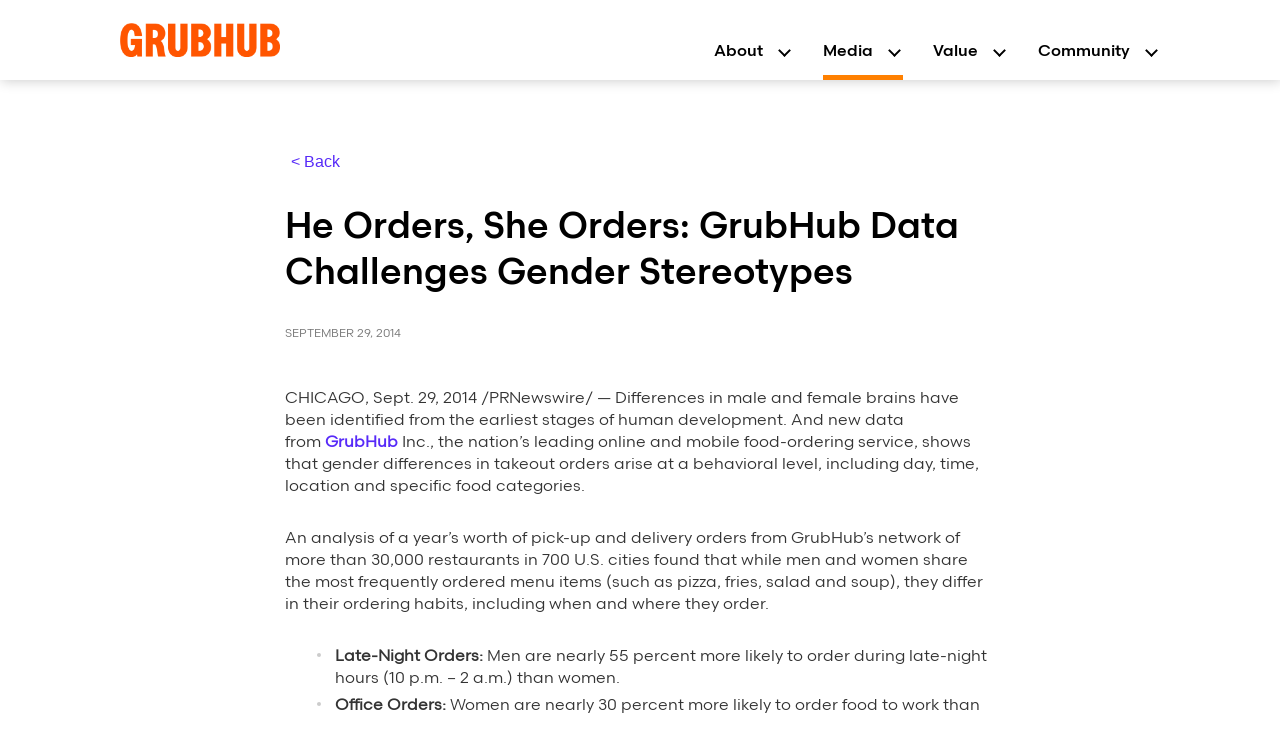

--- FILE ---
content_type: text/html; charset=UTF-8
request_url: https://about.grubhub.com/news/he-orders-she-orders-grubhub-data-challenges-gender-stereotypes/
body_size: 12466
content:
<!doctype html>
<html lang="en-US">
<head>
	<meta charset="UTF-8">
	<meta name="viewport" content="width=device-width, initial-scale=1">
	<!-- Social Media Scharing -->
	<script type='text/javascript' src='https://platform-api.sharethis.com/js/sharethis.js#property=623a293fc28d5a001c67ae5d&product=-share-buttons' async='async'></script>
	<!-- Social Media Scharing -->

	<link rel="profile" href="https://gmpg.org/xfn/11">
	<link href="https://fonts.googleapis.com/css?family=Roboto:400,500,700&display=swap" rel="stylesheet">
	<meta name='robots' content='index, follow, max-image-preview:large, max-snippet:-1, max-video-preview:-1' />
	<style>img:is([sizes="auto" i], [sizes^="auto," i]) { contain-intrinsic-size: 3000px 1500px }</style>
	
	<!-- This site is optimized with the Yoast SEO plugin v25.5 - https://yoast.com/wordpress/plugins/seo/ -->
	<title>He Orders, She Orders: GrubHub Data Challenges Gender Stereotypes - Grubhub</title>
	<link rel="canonical" href="https://about.grubhub.com/news/he-orders-she-orders-grubhub-data-challenges-gender-stereotypes/" />
	<meta name="twitter:label1" content="Est. reading time" />
	<meta name="twitter:data1" content="4 minutes" />
	<script type="application/ld+json" class="yoast-schema-graph">{"@context":"https://schema.org","@graph":[{"@type":"WebPage","@id":"https://about.grubhub.com/news/he-orders-she-orders-grubhub-data-challenges-gender-stereotypes/","url":"https://about.grubhub.com/news/he-orders-she-orders-grubhub-data-challenges-gender-stereotypes/","name":"He Orders, She Orders: GrubHub Data Challenges Gender Stereotypes - Grubhub","isPartOf":{"@id":"https://about.grubhub.com/#website"},"datePublished":"2014-09-29T23:19:18+00:00","dateModified":"2022-06-30T16:59:04+00:00","breadcrumb":{"@id":"https://about.grubhub.com/news/he-orders-she-orders-grubhub-data-challenges-gender-stereotypes/#breadcrumb"},"inLanguage":"en-US","potentialAction":[{"@type":"ReadAction","target":["https://about.grubhub.com/news/he-orders-she-orders-grubhub-data-challenges-gender-stereotypes/"]}]},{"@type":"BreadcrumbList","@id":"https://about.grubhub.com/news/he-orders-she-orders-grubhub-data-challenges-gender-stereotypes/#breadcrumb","itemListElement":[{"@type":"ListItem","position":1,"name":"Home","item":"https://about.grubhub.com/"},{"@type":"ListItem","position":2,"name":"News","item":"https://about.grubhub.com/news/"},{"@type":"ListItem","position":3,"name":"He Orders, She Orders: GrubHub Data Challenges Gender Stereotypes"}]},{"@type":"WebSite","@id":"https://about.grubhub.com/#website","url":"https://about.grubhub.com/","name":"Grubhub","description":"Corporate information on Grubhub","potentialAction":[{"@type":"SearchAction","target":{"@type":"EntryPoint","urlTemplate":"https://about.grubhub.com/?s={search_term_string}"},"query-input":{"@type":"PropertyValueSpecification","valueRequired":true,"valueName":"search_term_string"}}],"inLanguage":"en-US"}]}</script>
	<!-- / Yoast SEO plugin. -->


<link rel='dns-prefetch' href='//cdn.jsdelivr.net' />
<link rel="alternate" type="application/rss+xml" title="Grubhub &raquo; Feed" href="https://about.grubhub.com/feed/" />
<link rel="alternate" type="application/rss+xml" title="Grubhub &raquo; Comments Feed" href="https://about.grubhub.com/comments/feed/" />
<script type="text/javascript">
/* <![CDATA[ */
window._wpemojiSettings = {"baseUrl":"https:\/\/s.w.org\/images\/core\/emoji\/16.0.1\/72x72\/","ext":".png","svgUrl":"https:\/\/s.w.org\/images\/core\/emoji\/16.0.1\/svg\/","svgExt":".svg","source":{"concatemoji":"https:\/\/about.grubhub.com\/wp-includes\/js\/wp-emoji-release.min.js?ver=6.8.3"}};
/*! This file is auto-generated */
!function(s,n){var o,i,e;function c(e){try{var t={supportTests:e,timestamp:(new Date).valueOf()};sessionStorage.setItem(o,JSON.stringify(t))}catch(e){}}function p(e,t,n){e.clearRect(0,0,e.canvas.width,e.canvas.height),e.fillText(t,0,0);var t=new Uint32Array(e.getImageData(0,0,e.canvas.width,e.canvas.height).data),a=(e.clearRect(0,0,e.canvas.width,e.canvas.height),e.fillText(n,0,0),new Uint32Array(e.getImageData(0,0,e.canvas.width,e.canvas.height).data));return t.every(function(e,t){return e===a[t]})}function u(e,t){e.clearRect(0,0,e.canvas.width,e.canvas.height),e.fillText(t,0,0);for(var n=e.getImageData(16,16,1,1),a=0;a<n.data.length;a++)if(0!==n.data[a])return!1;return!0}function f(e,t,n,a){switch(t){case"flag":return n(e,"\ud83c\udff3\ufe0f\u200d\u26a7\ufe0f","\ud83c\udff3\ufe0f\u200b\u26a7\ufe0f")?!1:!n(e,"\ud83c\udde8\ud83c\uddf6","\ud83c\udde8\u200b\ud83c\uddf6")&&!n(e,"\ud83c\udff4\udb40\udc67\udb40\udc62\udb40\udc65\udb40\udc6e\udb40\udc67\udb40\udc7f","\ud83c\udff4\u200b\udb40\udc67\u200b\udb40\udc62\u200b\udb40\udc65\u200b\udb40\udc6e\u200b\udb40\udc67\u200b\udb40\udc7f");case"emoji":return!a(e,"\ud83e\udedf")}return!1}function g(e,t,n,a){var r="undefined"!=typeof WorkerGlobalScope&&self instanceof WorkerGlobalScope?new OffscreenCanvas(300,150):s.createElement("canvas"),o=r.getContext("2d",{willReadFrequently:!0}),i=(o.textBaseline="top",o.font="600 32px Arial",{});return e.forEach(function(e){i[e]=t(o,e,n,a)}),i}function t(e){var t=s.createElement("script");t.src=e,t.defer=!0,s.head.appendChild(t)}"undefined"!=typeof Promise&&(o="wpEmojiSettingsSupports",i=["flag","emoji"],n.supports={everything:!0,everythingExceptFlag:!0},e=new Promise(function(e){s.addEventListener("DOMContentLoaded",e,{once:!0})}),new Promise(function(t){var n=function(){try{var e=JSON.parse(sessionStorage.getItem(o));if("object"==typeof e&&"number"==typeof e.timestamp&&(new Date).valueOf()<e.timestamp+604800&&"object"==typeof e.supportTests)return e.supportTests}catch(e){}return null}();if(!n){if("undefined"!=typeof Worker&&"undefined"!=typeof OffscreenCanvas&&"undefined"!=typeof URL&&URL.createObjectURL&&"undefined"!=typeof Blob)try{var e="postMessage("+g.toString()+"("+[JSON.stringify(i),f.toString(),p.toString(),u.toString()].join(",")+"));",a=new Blob([e],{type:"text/javascript"}),r=new Worker(URL.createObjectURL(a),{name:"wpTestEmojiSupports"});return void(r.onmessage=function(e){c(n=e.data),r.terminate(),t(n)})}catch(e){}c(n=g(i,f,p,u))}t(n)}).then(function(e){for(var t in e)n.supports[t]=e[t],n.supports.everything=n.supports.everything&&n.supports[t],"flag"!==t&&(n.supports.everythingExceptFlag=n.supports.everythingExceptFlag&&n.supports[t]);n.supports.everythingExceptFlag=n.supports.everythingExceptFlag&&!n.supports.flag,n.DOMReady=!1,n.readyCallback=function(){n.DOMReady=!0}}).then(function(){return e}).then(function(){var e;n.supports.everything||(n.readyCallback(),(e=n.source||{}).concatemoji?t(e.concatemoji):e.wpemoji&&e.twemoji&&(t(e.twemoji),t(e.wpemoji)))}))}((window,document),window._wpemojiSettings);
/* ]]> */
</script>
<style id='wp-emoji-styles-inline-css' type='text/css'>

	img.wp-smiley, img.emoji {
		display: inline !important;
		border: none !important;
		box-shadow: none !important;
		height: 1em !important;
		width: 1em !important;
		margin: 0 0.07em !important;
		vertical-align: -0.1em !important;
		background: none !important;
		padding: 0 !important;
	}
</style>
<link rel='stylesheet' id='wp-block-library-css' href='https://about.grubhub.com/wp-includes/css/dist/block-library/style.min.css?ver=6.8.3' type='text/css' media='all' />
<style id='classic-theme-styles-inline-css' type='text/css'>
/*! This file is auto-generated */
.wp-block-button__link{color:#fff;background-color:#32373c;border-radius:9999px;box-shadow:none;text-decoration:none;padding:calc(.667em + 2px) calc(1.333em + 2px);font-size:1.125em}.wp-block-file__button{background:#32373c;color:#fff;text-decoration:none}
</style>
<style id='global-styles-inline-css' type='text/css'>
:root{--wp--preset--aspect-ratio--square: 1;--wp--preset--aspect-ratio--4-3: 4/3;--wp--preset--aspect-ratio--3-4: 3/4;--wp--preset--aspect-ratio--3-2: 3/2;--wp--preset--aspect-ratio--2-3: 2/3;--wp--preset--aspect-ratio--16-9: 16/9;--wp--preset--aspect-ratio--9-16: 9/16;--wp--preset--color--black: #000000;--wp--preset--color--cyan-bluish-gray: #abb8c3;--wp--preset--color--white: #ffffff;--wp--preset--color--pale-pink: #f78da7;--wp--preset--color--vivid-red: #cf2e2e;--wp--preset--color--luminous-vivid-orange: #ff6900;--wp--preset--color--luminous-vivid-amber: #fcb900;--wp--preset--color--light-green-cyan: #7bdcb5;--wp--preset--color--vivid-green-cyan: #00d084;--wp--preset--color--pale-cyan-blue: #8ed1fc;--wp--preset--color--vivid-cyan-blue: #0693e3;--wp--preset--color--vivid-purple: #9b51e0;--wp--preset--gradient--vivid-cyan-blue-to-vivid-purple: linear-gradient(135deg,rgba(6,147,227,1) 0%,rgb(155,81,224) 100%);--wp--preset--gradient--light-green-cyan-to-vivid-green-cyan: linear-gradient(135deg,rgb(122,220,180) 0%,rgb(0,208,130) 100%);--wp--preset--gradient--luminous-vivid-amber-to-luminous-vivid-orange: linear-gradient(135deg,rgba(252,185,0,1) 0%,rgba(255,105,0,1) 100%);--wp--preset--gradient--luminous-vivid-orange-to-vivid-red: linear-gradient(135deg,rgba(255,105,0,1) 0%,rgb(207,46,46) 100%);--wp--preset--gradient--very-light-gray-to-cyan-bluish-gray: linear-gradient(135deg,rgb(238,238,238) 0%,rgb(169,184,195) 100%);--wp--preset--gradient--cool-to-warm-spectrum: linear-gradient(135deg,rgb(74,234,220) 0%,rgb(151,120,209) 20%,rgb(207,42,186) 40%,rgb(238,44,130) 60%,rgb(251,105,98) 80%,rgb(254,248,76) 100%);--wp--preset--gradient--blush-light-purple: linear-gradient(135deg,rgb(255,206,236) 0%,rgb(152,150,240) 100%);--wp--preset--gradient--blush-bordeaux: linear-gradient(135deg,rgb(254,205,165) 0%,rgb(254,45,45) 50%,rgb(107,0,62) 100%);--wp--preset--gradient--luminous-dusk: linear-gradient(135deg,rgb(255,203,112) 0%,rgb(199,81,192) 50%,rgb(65,88,208) 100%);--wp--preset--gradient--pale-ocean: linear-gradient(135deg,rgb(255,245,203) 0%,rgb(182,227,212) 50%,rgb(51,167,181) 100%);--wp--preset--gradient--electric-grass: linear-gradient(135deg,rgb(202,248,128) 0%,rgb(113,206,126) 100%);--wp--preset--gradient--midnight: linear-gradient(135deg,rgb(2,3,129) 0%,rgb(40,116,252) 100%);--wp--preset--font-size--small: 13px;--wp--preset--font-size--medium: 20px;--wp--preset--font-size--large: 36px;--wp--preset--font-size--x-large: 42px;--wp--preset--spacing--20: 0.44rem;--wp--preset--spacing--30: 0.67rem;--wp--preset--spacing--40: 1rem;--wp--preset--spacing--50: 1.5rem;--wp--preset--spacing--60: 2.25rem;--wp--preset--spacing--70: 3.38rem;--wp--preset--spacing--80: 5.06rem;--wp--preset--shadow--natural: 6px 6px 9px rgba(0, 0, 0, 0.2);--wp--preset--shadow--deep: 12px 12px 50px rgba(0, 0, 0, 0.4);--wp--preset--shadow--sharp: 6px 6px 0px rgba(0, 0, 0, 0.2);--wp--preset--shadow--outlined: 6px 6px 0px -3px rgba(255, 255, 255, 1), 6px 6px rgba(0, 0, 0, 1);--wp--preset--shadow--crisp: 6px 6px 0px rgba(0, 0, 0, 1);}:where(.is-layout-flex){gap: 0.5em;}:where(.is-layout-grid){gap: 0.5em;}body .is-layout-flex{display: flex;}.is-layout-flex{flex-wrap: wrap;align-items: center;}.is-layout-flex > :is(*, div){margin: 0;}body .is-layout-grid{display: grid;}.is-layout-grid > :is(*, div){margin: 0;}:where(.wp-block-columns.is-layout-flex){gap: 2em;}:where(.wp-block-columns.is-layout-grid){gap: 2em;}:where(.wp-block-post-template.is-layout-flex){gap: 1.25em;}:where(.wp-block-post-template.is-layout-grid){gap: 1.25em;}.has-black-color{color: var(--wp--preset--color--black) !important;}.has-cyan-bluish-gray-color{color: var(--wp--preset--color--cyan-bluish-gray) !important;}.has-white-color{color: var(--wp--preset--color--white) !important;}.has-pale-pink-color{color: var(--wp--preset--color--pale-pink) !important;}.has-vivid-red-color{color: var(--wp--preset--color--vivid-red) !important;}.has-luminous-vivid-orange-color{color: var(--wp--preset--color--luminous-vivid-orange) !important;}.has-luminous-vivid-amber-color{color: var(--wp--preset--color--luminous-vivid-amber) !important;}.has-light-green-cyan-color{color: var(--wp--preset--color--light-green-cyan) !important;}.has-vivid-green-cyan-color{color: var(--wp--preset--color--vivid-green-cyan) !important;}.has-pale-cyan-blue-color{color: var(--wp--preset--color--pale-cyan-blue) !important;}.has-vivid-cyan-blue-color{color: var(--wp--preset--color--vivid-cyan-blue) !important;}.has-vivid-purple-color{color: var(--wp--preset--color--vivid-purple) !important;}.has-black-background-color{background-color: var(--wp--preset--color--black) !important;}.has-cyan-bluish-gray-background-color{background-color: var(--wp--preset--color--cyan-bluish-gray) !important;}.has-white-background-color{background-color: var(--wp--preset--color--white) !important;}.has-pale-pink-background-color{background-color: var(--wp--preset--color--pale-pink) !important;}.has-vivid-red-background-color{background-color: var(--wp--preset--color--vivid-red) !important;}.has-luminous-vivid-orange-background-color{background-color: var(--wp--preset--color--luminous-vivid-orange) !important;}.has-luminous-vivid-amber-background-color{background-color: var(--wp--preset--color--luminous-vivid-amber) !important;}.has-light-green-cyan-background-color{background-color: var(--wp--preset--color--light-green-cyan) !important;}.has-vivid-green-cyan-background-color{background-color: var(--wp--preset--color--vivid-green-cyan) !important;}.has-pale-cyan-blue-background-color{background-color: var(--wp--preset--color--pale-cyan-blue) !important;}.has-vivid-cyan-blue-background-color{background-color: var(--wp--preset--color--vivid-cyan-blue) !important;}.has-vivid-purple-background-color{background-color: var(--wp--preset--color--vivid-purple) !important;}.has-black-border-color{border-color: var(--wp--preset--color--black) !important;}.has-cyan-bluish-gray-border-color{border-color: var(--wp--preset--color--cyan-bluish-gray) !important;}.has-white-border-color{border-color: var(--wp--preset--color--white) !important;}.has-pale-pink-border-color{border-color: var(--wp--preset--color--pale-pink) !important;}.has-vivid-red-border-color{border-color: var(--wp--preset--color--vivid-red) !important;}.has-luminous-vivid-orange-border-color{border-color: var(--wp--preset--color--luminous-vivid-orange) !important;}.has-luminous-vivid-amber-border-color{border-color: var(--wp--preset--color--luminous-vivid-amber) !important;}.has-light-green-cyan-border-color{border-color: var(--wp--preset--color--light-green-cyan) !important;}.has-vivid-green-cyan-border-color{border-color: var(--wp--preset--color--vivid-green-cyan) !important;}.has-pale-cyan-blue-border-color{border-color: var(--wp--preset--color--pale-cyan-blue) !important;}.has-vivid-cyan-blue-border-color{border-color: var(--wp--preset--color--vivid-cyan-blue) !important;}.has-vivid-purple-border-color{border-color: var(--wp--preset--color--vivid-purple) !important;}.has-vivid-cyan-blue-to-vivid-purple-gradient-background{background: var(--wp--preset--gradient--vivid-cyan-blue-to-vivid-purple) !important;}.has-light-green-cyan-to-vivid-green-cyan-gradient-background{background: var(--wp--preset--gradient--light-green-cyan-to-vivid-green-cyan) !important;}.has-luminous-vivid-amber-to-luminous-vivid-orange-gradient-background{background: var(--wp--preset--gradient--luminous-vivid-amber-to-luminous-vivid-orange) !important;}.has-luminous-vivid-orange-to-vivid-red-gradient-background{background: var(--wp--preset--gradient--luminous-vivid-orange-to-vivid-red) !important;}.has-very-light-gray-to-cyan-bluish-gray-gradient-background{background: var(--wp--preset--gradient--very-light-gray-to-cyan-bluish-gray) !important;}.has-cool-to-warm-spectrum-gradient-background{background: var(--wp--preset--gradient--cool-to-warm-spectrum) !important;}.has-blush-light-purple-gradient-background{background: var(--wp--preset--gradient--blush-light-purple) !important;}.has-blush-bordeaux-gradient-background{background: var(--wp--preset--gradient--blush-bordeaux) !important;}.has-luminous-dusk-gradient-background{background: var(--wp--preset--gradient--luminous-dusk) !important;}.has-pale-ocean-gradient-background{background: var(--wp--preset--gradient--pale-ocean) !important;}.has-electric-grass-gradient-background{background: var(--wp--preset--gradient--electric-grass) !important;}.has-midnight-gradient-background{background: var(--wp--preset--gradient--midnight) !important;}.has-small-font-size{font-size: var(--wp--preset--font-size--small) !important;}.has-medium-font-size{font-size: var(--wp--preset--font-size--medium) !important;}.has-large-font-size{font-size: var(--wp--preset--font-size--large) !important;}.has-x-large-font-size{font-size: var(--wp--preset--font-size--x-large) !important;}
:where(.wp-block-post-template.is-layout-flex){gap: 1.25em;}:where(.wp-block-post-template.is-layout-grid){gap: 1.25em;}
:where(.wp-block-columns.is-layout-flex){gap: 2em;}:where(.wp-block-columns.is-layout-grid){gap: 2em;}
:root :where(.wp-block-pullquote){font-size: 1.5em;line-height: 1.6;}
</style>
<link rel='stylesheet' id='contact-form-7-css' href='https://about.grubhub.com/wp-content/plugins/contact-form-7/includes/css/styles.css?ver=6.1' type='text/css' media='all' />
<link rel='stylesheet' id='swiper-css' href='https://about.grubhub.com/wp-content/themes/grubhub/libraries/swiper/css/swiper-bundle.min.css?ver=6.8.3' type='text/css' media='all' />
<link rel='stylesheet' id='ci-uikit-style-css' href='https://about.grubhub.com/wp-content/themes/grubhub/style.css?ver=6.8.3' type='text/css' media='all' />
<link rel='stylesheet' id='jqueryUi-css' href='https://cdn.jsdelivr.net/npm/daterangepicker/daterangepicker.css?ver=6.8.3' type='text/css' media='all' />
<script type="text/javascript" defer="defer" src="https://about.grubhub.com/wp-content/themes/grubhub/js/navigation.js?ver=20151215" id="ci-uikit-navigation-js"></script>
<script type="text/javascript" defer="defer" src="https://about.grubhub.com/wp-content/themes/grubhub/js/skip-link-focus-fix.js?ver=20151215" id="ci-uikit-skip-link-focus-fix-js"></script>
<script type="text/javascript" defer="defer" src="https://about.grubhub.com/wp-content/themes/grubhub/libraries/swiper/js/swiper-bundle.min.js?ver=7.2.0" id="swiper-js"></script>
<script type="text/javascript" defer="defer" src="https://about.grubhub.com/wp-content/themes/grubhub/js/uikit.min.js?ver=3.1.9" id="uikit-js-js"></script>
<script type="text/javascript" defer="defer" src="https://about.grubhub.com/wp-content/themes/grubhub/js/uikit-icons.min.js?ver=3.1.9" id="uikit-icons-js-js"></script>
<script type="text/javascript" defer="defer" src="https://about.grubhub.com/wp-includes/js/jquery/jquery.min.js?ver=3.7.1" id="jquery-core-js"></script>
<script type="text/javascript" defer="defer" src="https://about.grubhub.com/wp-includes/js/jquery/jquery-migrate.min.js?ver=3.4.1" id="jquery-migrate-js"></script>
<script type="text/javascript" defer="defer" src="https://cdn.jsdelivr.net/jquery/latest/jquery.min.js?ver=6.8.3" id="jqueryUi-js"></script>
<script type="text/javascript" defer="defer" src="https://cdn.jsdelivr.net/momentjs/latest/moment.min.js?ver=6.8.3" id="momentjs-js"></script>
<script type="text/javascript" defer="defer" src="https://cdn.jsdelivr.net/npm/daterangepicker/daterangepicker.min.js?ver=6.8.3" id="daterangepicker-js"></script>
<script type="text/javascript" id="main-js-js-extra">
/* <![CDATA[ */
var ajax_data = {"ajax_url":"https:\/\/about.grubhub.com\/wp-admin\/admin-ajax.php"};
/* ]]> */
</script>
<script type="text/javascript" defer="defer" src="https://about.grubhub.com/wp-content/themes/grubhub/js/main.js?ver=6.5.2" id="main-js-js"></script>
<link rel="https://api.w.org/" href="https://about.grubhub.com/wp-json/" /><link rel="alternate" title="JSON" type="application/json" href="https://about.grubhub.com/wp-json/wp/v2/news/590" /><link rel="EditURI" type="application/rsd+xml" title="RSD" href="https://about.grubhub.com/xmlrpc.php?rsd" />
<link rel='shortlink' href='https://about.grubhub.com/?p=590' />
<link rel="alternate" title="oEmbed (JSON)" type="application/json+oembed" href="https://about.grubhub.com/wp-json/oembed/1.0/embed?url=https%3A%2F%2Fabout.grubhub.com%2Fnews%2Fhe-orders-she-orders-grubhub-data-challenges-gender-stereotypes%2F" />
<link rel="alternate" title="oEmbed (XML)" type="text/xml+oembed" href="https://about.grubhub.com/wp-json/oembed/1.0/embed?url=https%3A%2F%2Fabout.grubhub.com%2Fnews%2Fhe-orders-she-orders-grubhub-data-challenges-gender-stereotypes%2F&#038;format=xml" />
<script>
      (function(h,o,u,n,d) {
        h=h[d]=h[d]||{q:[],onReady:function(c){h.q.push(c)}}
        d=o.createElement(u);d.async=1;d.src=n
        n=o.getElementsByTagName(u)[0];n.parentNode.insertBefore(d,n)
      })(window,document,'script','https://www.datadoghq-browser-agent.com/us1/v5/datadog-rum.js','DD_RUM')
      window.DD_RUM.onReady(function() {
        window.DD_RUM.init({
          clientToken: 'pub67391125fb39a9786621ddc4919835b7',
          applicationId: '4252a413-1405-4ac8-a726-c46a5de757a2',
          // `site` refers to the Datadog site parameter of your organization
          // see https://docs.datadoghq.com/getting_started/site/
          site: 'datadoghq.com',
          service: 'marweb-about',
          env: 'prod',
          // Specify a version number to identify the deployed version of your application in Datadog
          // version: '1.0.0',
          sessionSampleRate: 100,
          sessionReplaySampleRate: 0,
          trackUserInteractions: true,
          trackResources: true,
          trackLongTasks: true,
          defaultPrivacyLevel: 'mask-user-input',
        });
      })
    </script>
	<link rel="icon" href="https://about.grubhub.com/wp-content/uploads/2025/06/GH-Favicon-1-150x150.png" sizes="32x32" />
<link rel="icon" href="https://about.grubhub.com/wp-content/uploads/2025/06/GH-Favicon-1.png" sizes="192x192" />
<link rel="apple-touch-icon" href="https://about.grubhub.com/wp-content/uploads/2025/06/GH-Favicon-1.png" />
<meta name="msapplication-TileImage" content="https://about.grubhub.com/wp-content/uploads/2025/06/GH-Favicon-1.png" />
		<style type="text/css" id="wp-custom-css">
			.page-id-166 table td:nth-child(1)
 {
	 vertical-align: top;
}
strong,strong a {
	    font-family: ScandiaGHBold!important;
}

.top-video-section a {
	font-family: ScandiaGHBold!important;
}

.page-id-924 #content {
	padding-bottom: 0px;
}

.home .swiper-field {
	padding-top: 0px;
	
}

.home .swiper-field .accordions-s {
	margin-bottom:8rem;
	position: relative;
  top: -40px;
}

@media (max-width: 769px) {
	.home .swiper-field {
		margin-top: 5rem;
		margin-bottom: 0;
	}
	.home .swiper-field:before {
		display: none;
	}
	#masthead .site-branding {
		justify-content: flex-end;
		margin-right: 20px;
	}
	.site-branding .header-logo {
		visibility: visible;
	}
}

/* Custom styling for report page */

/* blockquote styling */

.page-id-1889 blockquote {
	border-left: 4px solid #FF8000;
	padding-left:20px;
	font-style: normal; 
	font-size: 1.6rem;
}
.page-id-1889 blockquote p {
	clear:left;
}

/* header styling */
.page-id-1889 h2 {
	margin:20px 0px;
	font-weight: 400;
	font-family: 'ScandiaGHMedium', Helvetica, Arial, sans-serif;
}
.page-id-1889 h2.subH2 {
	font-family: 'ScandiaGHRegular', Helvetica, Arial, sans-serif;
}

.page-id-1889 h5 {
	font-size: 5rem;
	font-weight: 700;
	color: #4BBDBA;
	margin-top: 80px;
}
.page-id-1889 h6 {
	color: #612889;
	font-size: 2.5rem;
	font-weight: 700;
	text-transform: initial;
}

/*image styling*/
.page-id-1889 .wp-image-1899 { 
	position: relative;
	top: -40px;
}


/* trends styling */
.page-id-1889 .section-narrow-content:nth-child(3) .narrow-container {
		max-width: 1080px;
}

.page-id-1889 .section-narrow-content:nth-child(3) .narrow-container .narrow-text{
	display: flex;
	flex-wrap: wrap;
}

.page-id-1889 .section-narrow-content:nth-child(3) .narrow-container .narrow-text .trend_column {
	
	flex: 1;
	background: #F8F8F8;
	margin:5px;
	padding: 20px;
	min-height: 340px;
	font-size: 2.4rem;
} 


.page-id-1889 .section-narrow-content:nth-child(3) .narrow-container .narrow-text .trend_column img { 
	margin-bottom: 20px;
}

@media (max-width: 769px) {
	.page-id-1889 .section-narrow-content:nth-child(3) .narrow-container .narrow-text .trend_column { 
		flex: 1 1 100%;
		text-align:center;
		justify-content: center;
	}
}

/*masterchef section style */

.page-id-1889 .section-narrow-content:nth-child(8) .narrow-container {
	max-width: 1080px;
	padding: 40px 9.5vw 40px;
	background-color: #F8F8F8;
}

/* Section spacing */
.page-id-1889 .section-narrow-content {
	padding-bottom: 0;
}
.page-id-1889 .section-narrow-content:nth-child(3),.page-id-1889 .section-narrow-content:nth-child(6)
{
	padding-top: 0;
}
/* pie charts */
.page-id-1889 .section-narrow-content:nth-child(4),.page-id-1889 .section-narrow-content:nth-child(10), .page-id-1889 .section-narrow-content:nth-child(13)
{
	padding-bottom: 3vh;
}
@media (max-width: 769px) {
	.page-id-1889 .section-narrow-content:nth-child(4) ,.page-id-1889 .section-narrow-content:nth-child(6),.page-id-1889 .section-narrow-content:nth-child(10) , .page-id-1889 .section-narrow-content:nth-child(13) 
{
	text-align:center;
}
	.page-id-1889 .section-narrow-content:nth-child(6) p, h6 {
	padding:0px;
		margin:0px;
	}	
}

.page-id-1889 .section-narrow-content:nth-child(5) p
{
 clear: left;
}
.page-id-1889 .centerimage 
{
 
	width: 100%;
	display: block;
	text-align:center;
	
}
.page-id-1889 strong {
	font-family: "ScandiaGHBold", sans-serif;
}

.page-id-1889 .news-category-date {
	font-size:12px;
	margin-bottom:20px;
}

.testimonial {
	display: flex;
	margin-bottom: 3.5rem;
}
.testimonialImage {
	min-width: 30%;
	margin-right: 2vw;
	align-content: center;
}
.testimonialText strong { 
color: #000;
}

.hero.hero-landing h2 {
    padding-top: 0rem;
	padding-bottom: 0rem;
}

.page-id-2347 .zigzag-image {
	background-size: contain;
	border-radius:20px;
}

.page-id-2347 .zigzag.image-first .zigzag-paragraph img {

	text-align:center;
	display: block;
	margin-left: auto!important;
	margin-right: auto!important;
	clear: left;
	margin-top:20px;
	
	
}
.postid-2366 ol {

	margin-left: 0px!important;
}
.page-id-14  .swiper-field-wrp {
	display: none!important;
}
/* Opening Doors */


.page-id-2682 .zigzag-field {
 margin-bottom: 0px;	
} 
.page-id-2682 .zigzag .zigzag-text p {
	padding: 0px!important;
	margin: 1.2em 0px;
	
}
.page-id-2682 .cta-headline h3 {
	font-size: 3.6rem;
}


.page-id-2347 .zigzag-paragraph p {
	font-size: 2rem;
}

.page-id-2347 .cta .cta-field p i {
	font-size: 1.6rem;
}

.page-id-2347 .narrow-container {
	width: 100%;
	max-width: 1080px;
}

.page-id-2347 .narrow-container .narrow-text .stats {
	display: flex;
	flex-wrap: wrap;
	justify-content: center;
}

.page-id-2347 .narrow-container .narrow-text .stat {
	box-sizing: border-box;
	width: 30%;
	margin-bottom: 20px;
	padding: 10px;
	text-align: center;
}

.page-id-2347 .narrow-container .narrow-text .stat-image {
	width: 100%;
	height: 50%;
}

.page-id-2347 .narrow-container .narrow-text .stat-image img {
	width: 50%;
	height: auto;
	aspect-ratio: 1/1;
	object-fit: contain;
}

.page-id-2347 .narrow-container .narrow-text .stat-value p {
	font-weight: bold;
	font-size: 4.8rem;
	text-transform: uppercase;
	margin: 0;
	font-family: ScandiaGHMedium;
}

.page-id-2347 .narrow-container .narrow-text .stat-description {
	text-transform: uppercase;
}

/* Tablet view */
@media (max-width: 768px) {
	.page-id-2347 .narrow-container .narrow-text .stat {
		width: 45%;
	}
}

/* Mobile view */
@media (max-width: 480px) {
	.page-id-2347 .narrow-container .narrow-text .stat {
		width: 100%;
	}
}		</style>
			<!-- Google Tag Manager -->
	<script>(function(w,d,s,l,i){w[l]=w[l]||[];w[l].push({'gtm.start':
	new Date().getTime(),event:'gtm.js'});var f=d.getElementsByTagName(s)[0],
	j=d.createElement(s),dl=l!='dataLayer'?'&l='+l:'';j.async=true;j.src=
	'https://www.googletagmanager.com/gtm.js?id='+i+dl;f.parentNode.insertBefore(j,f);
	})(window,document,'script','dataLayer','GTM-KWX2V5T');</script>
	<!-- End Google Tag Manager -->
	<meta name="google-site-verification" content="oeDswO7Nx1xbsE2r4TI5ywXsDtLs5UhXgGQI5nCMePc" />
</head>

<body class="wp-singular news-template-default single single-news postid-590 wp-theme-grubhub">
<div id="page" class="site">

	<!-- Google Tag Manager (noscript) -->
	<noscript><iframe src="https://www.googletagmanager.com/ns.html?id=GTM-KWX2V5T"
	height="0" width="0" style="display:none;visibility:hidden"></iframe></noscript>
	<!-- End Google Tag Manager (noscript) -->

	<a style="display: none;" class="skip-link screen-reader-text" href="#content">Skip to content</a>

	<header id="masthead" data-uk-sticky="show-on-up: true; animation: uk-animation-slide-top; cls-active: uk-navbar-sticky;" class="uk-sticky site-header">
		<div class="container">

			<div class="wrapper">

				<div class="site-branding">
											<a class="header-logo" href="/" rel="home">
							<img alt="Logo" src="https://about.grubhub.com/wp-content/uploads/2025/06/Grubhub_Wordmark_Orange-1024x214.png">
						</a>
					
				</div><!-- .site-branding -->

				<nav class="main-navigation uk-navbar-container" data-uk-navbar>
					<div class="nav-overlay uk-navbar-left">
						<div class="menu-main-nav-container"><ul id="menu-main-nav" class="uk-navbar-nav"><li id="menu-item-21" class="menu-item menu-item-type-post_type menu-item-object-page menu-item-home menu-item-has-children menu-item-21"><a href="https://about.grubhub.com/">About</a>
<ul class="sub-menu">
	<li id="menu-item-2124" class="menu-item menu-item-type-custom menu-item-object-custom menu-item-2124"><a href="/">About Us</a></li>
	<li id="menu-item-1737" class="menu-item menu-item-type-post_type menu-item-object-page menu-item-1737"><a href="https://about.grubhub.com/about-us/company-timeline/">Our History</a></li>
	<li id="menu-item-951" class="menu-item menu-item-type-post_type menu-item-object-page menu-item-951"><a href="https://about.grubhub.com/about-us/our-team/">Our Leadership</a></li>
</ul>
</li>
<li id="menu-item-20" class="menu-item menu-item-type-post_type menu-item-object-page menu-item-has-children menu-item-20"><a href="https://about.grubhub.com/media/">Media</a>
<ul class="sub-menu">
	<li id="menu-item-2125" class="menu-item menu-item-type-custom menu-item-object-custom menu-item-2125"><a href="/media">Latest News</a></li>
	<li id="menu-item-2126" class="menu-item menu-item-type-post_type menu-item-object-page menu-item-2126"><a href="https://about.grubhub.com/media/newsroom/">News Archive</a></li>
	<li id="menu-item-955" class="menu-item menu-item-type-post_type menu-item-object-page menu-item-955"><a href="https://about.grubhub.com/media/background-materials/">Background Materials</a></li>
	<li id="menu-item-954" class="menu-item menu-item-type-post_type menu-item-object-page menu-item-954"><a href="https://about.grubhub.com/media/story-assets/">Story Assets</a></li>
	<li id="menu-item-953" class="menu-item menu-item-type-post_type menu-item-object-page menu-item-953"><a href="https://about.grubhub.com/media/contact-us/">Contact Us</a></li>
</ul>
</li>
<li id="menu-item-948" class="menu-item menu-item-type-post_type menu-item-object-page menu-item-has-children menu-item-948"><a href="https://about.grubhub.com/value/">Value</a>
<ul class="sub-menu">
	<li id="menu-item-2127" class="menu-item menu-item-type-post_type menu-item-object-page menu-item-2127"><a href="https://about.grubhub.com/value/diners/">The Value We Provide</a></li>
	<li id="menu-item-960" class="menu-item menu-item-type-post_type menu-item-object-page menu-item-960"><a href="https://about.grubhub.com/value/restaurants/">to Restaurants</a></li>
	<li id="menu-item-959" class="menu-item menu-item-type-post_type menu-item-object-page menu-item-959"><a href="https://about.grubhub.com/value/drivers/">to Drivers</a></li>
	<li id="menu-item-958" class="menu-item menu-item-type-post_type menu-item-object-page menu-item-958"><a href="https://about.grubhub.com/value/diners/">to Diners</a></li>
</ul>
</li>
<li id="menu-item-1373" class="menu-item menu-item-type-post_type menu-item-object-page menu-item-has-children menu-item-1373"><a href="https://about.grubhub.com/community/">Community</a>
<ul class="sub-menu">
	<li id="menu-item-2128" class="menu-item menu-item-type-post_type menu-item-object-page menu-item-2128"><a href="https://about.grubhub.com/community/">Grubhub Gives Back</a></li>
	<li id="menu-item-1374" class="menu-item menu-item-type-post_type menu-item-object-page menu-item-1374"><a href="https://about.grubhub.com/community/programs/">Impact Programs</a></li>
</ul>
</li>
</ul></div>					</div>
						<section class="icon-field" style="background-image: url('https://about.grubhub.com/wp-content/uploads/2022/03/lines-orange-desktop-1-1920x461.png'); ">

	<div class="container">

		<div class="social-field-wraper">

			<div class="social-text">
				<h2>Follow us</h2>
			</div>

			<div class="social-img-wrpaper">
															<div class="social-img">

																				
								<a href="https://www.facebook.com/grubhub" target="_blank">																		<img src="https://about.grubhub.com/wp-content/uploads/2022/03/facebook-icon.svg" >
								</a>

													
						</div>
											<div class="social-img">

																				
								<a href="https://www.instagram.com/grubhub/" target="_blank">																		<img src="https://about.grubhub.com/wp-content/uploads/2022/03/instagram-icon.svg" >
								</a>

													
						</div>
											<div class="social-img">

																				
								<a href="https://www.youtube.com/grubhub" target="_blank">																		<img src="https://about.grubhub.com/wp-content/uploads/2022/03/ico-yt.svg" >
								</a>

													
						</div>
											<div class="social-img">

																				
								<a href="https://twitter.com/grubhub" target="_blank">																		<img src="https://about.grubhub.com/wp-content/uploads/2022/03/twitter-icon.svg" >
								</a>

													
						</div>
											<div class="social-img">

																				
								<a href="https://www.tiktok.com/@grubhub" target="_blank">																		<img src="https://about.grubhub.com/wp-content/uploads/2022/03/tiktok.svg" >
								</a>

													
						</div>
												</div>

		</div>

	</div>

</section>
				</nav><!-- #site-navigation -->

				<a href="#toggle-box" class="open-menu">
					<span class="icon-bar"></span>
					<span class="icon-bar"></span>
					<span class="icon-bar"></span>
				</a><!-- mobile-menu-trigger -->
			</div>
		</div><!-- .container -->
	</header><!-- #masthead -->

<div id="content" class="site-content">
	<div id="primary" class="content-area">
		<main id="main" class="site-main single-news-page">

			<!-- Single News - Top -->
			<div class="narrow-container single-news-content">

				<!-- Back To Previous Page -->
				<button class="previous-page-back" onclick="history.back();">
					< Back
				</button>
				<!-- END Back To Previous Page -->

				<div class="single-news-top">
					<h2>
						He Orders, She Orders: GrubHub Data Challenges Gender Stereotypes					</h2>

					<div class="news-category-date">

						<!-- <span class="category-name">Newsroom Archive</span> -->
						<span>September 29, 2014</span>

					</div>

					<!-- ShareThis BEGIN -->
					<div class="sharethis-inline-share-buttons">
					</div>
					<!-- ShareThis END -->

					<!-- Featured Image -->
					<div class="single-featured-image">
											</div>
					<!-- END Featured Image -->

				</div>

									<!-- Content -->
					<div class="narrow-container">
						<div><p>CHICAGO, Sept. 29, 2014 /PRNewswire/ &#8212; Differences in male and female brains have been identified from the earliest stages of human development. And new data from <a href="http://grubhub.com/">GrubHub</a> Inc., the nation&#8217;s leading online and mobile food-ordering service, shows that gender differences in takeout orders arise at a behavioral level, including day, time, location and specific food categories.</p>
<p>An analysis of a year&#8217;s worth of pick-up and delivery orders from GrubHub&#8217;s network of more than 30,000 restaurants in 700 U.S. cities found that while men and women share the most frequently ordered menu items (such as pizza, fries, salad and soup), they differ in their ordering habits, including when and where they order.</p>
<ul>
<li><b>Late-Night Orders:</b> Men are nearly 55 percent more likely to order during late-night hours (10 p.m. – 2 a.m.) than women.</li>
<li><b>Office Orders:</b> Women are nearly 30 percent more likely to order food to work than men.</li>
<li><b>Breakfast Orders:</b> Women are 15 percent more likely to order during breakfast hours (8 – 11 a.m.) than men.</li>
<li><b>Pickup Orders:</b> Men are 6 percent more likely to place pickup orders than women.</li>
<li><b>Weekend Orders:</b> Women are nearly 7 percent more likely than men to order on a Friday, but men are nearly 6 percent more likely to place an order on a Sunday than women.</li>
</ul>
<p>As for specific cuisines, men tend to favor American dishes (a cuisine that&#8217;s more than 15 percent more commonly ordered by men), while women are more likely to order Asian dishes (including Japanese fare, which is more than 21 percent more commonly ordered by women).</p>
<p>What&#8217;s more, an NPD Group Foodservice market research report finds that while a growing number of restaurants offer healthier menu items and are becoming increasingly transparent about calories and other nutritional information, consumers continue to crave traditional favorites.<sup>1</sup> The GrubHub analysis reveals evidence of this is on the plates of men.</p>
<p><b>Menu Items More Likely Ordered by Men</b></p>
<ol>
<li>2-Liter Soda – nearly 54 percent more commonly ordered by men</li>
<li>Boneless Wings – nearly 54 percent more commonly ordered by men</li>
<li>Chicken Parmesan – more than 53 percent more commonly ordered by men</li>
<li>General Tso&#8217;s Chicken – more than 51 percent more commonly ordered by men</li>
<li>Bacon Cheeseburger – more than 45 percent more commonly ordered by men</li>
</ol>
<p><b>Menu Items More Likely Ordered by Women:</b></p>
<ol>
<li>Seaweed Salad – nearly 63 percent more commonly ordered by women</li>
<li>Edamame – nearly 60 percent more commonly ordered by women</li>
<li>Avocado Rolls – nearly 57 percent more commonly ordered by women</li>
<li>House Salad – nearly 53 percent more commonly ordered by women</li>
<li>Shrimp Tempura Roll – nearly 51 percent more commonly ordered by women</li>
</ol>
<p>In addition to the foods more commonly ordered, GrubHub data shows that the sexes&#8217; choices of in-vogue foods also differ. While food fads may not persist, clear preferences exist between men and women, which supports the notion that women are more likely than men to say that healthy food sections on restaurant menus matter.<sup>2</sup></p>
<p><b>Food Fads More Popular with Men:</b></p>
<ol>
<li>Bacon – nearly 35 percent more commonly ordered by men</li>
<li>Poutine – nearly 30 percent more commonly ordered by men</li>
<li>Sriracha – nearly 17 percent more commonly ordered by men</li>
<li>Biscuit – more than 13 percent more commonly ordered by men</li>
<li>Fried Chicken – more than 7 percent more commonly ordered by men</li>
</ol>
<p><b>Food Fads More Popular with Women:</b></p>
<ol>
<li>Chia Seeds – nearly 74 percent more commonly ordered by women</li>
<li>Pressed Juice – nearly 74 percent more commonly ordered by women</li>
<li>Cupcakes – more than 73 percent more commonly ordered by women</li>
<li>Frozen Yogurt – more than 65 percent more commonly ordered by women</li>
<li>Beets – nearly 63 percent more commonly ordered by women</li>
</ol>
<p>&#8220;Our gender analysis helps us better understand the inclinations and motivations of men and women, as well as how those inclinations factor into takeout ordering decisions,&#8221; said GrubHub President Jonathan Zabusky . &#8220;GrubHub data, including customer order profiles and preferences, can help our restaurant partners make best use of their menus and direct diners to the foods they are most likely to enjoy.&#8221;</p>
<p>For additional data on ordering habits by gender, including typical male vs. female profiles, food preferences and top orders, among others, please visit: <a href="http://media.grubhub.com/media/White-Papers/" target="_blank" rel="nofollow noopener">http://media.grubhub.com/media/White-Papers/</a>.</p>
<p>To find takeout restaurants available in your area, please visit <a href="https://www.grubhub.com/" target="_blank" rel="nofollow noopener">GrubHub.com</a>, and for more information on GrubHub Inc., please visit <a href="http://media.grubhub.com/" target="_blank" rel="nofollow noopener">http://media.grubhub.com</a>.</p>
<p><b>About GrubHub Inc.<br />
</b>GrubHub Inc. is the nation&#8217;s leading online and mobile food-ordering company dedicated to connecting hungry diners with local takeout restaurants. The GrubHub Inc. portfolio of brands includes GrubHub, Seamless, MenuPages and Allmenus. The Company&#8217;s online and mobile ordering platforms allow diners to order directly from more than 30,000 takeout restaurants in more than 700 U.S. cities and London, and every order is supported by the Company&#8217;s 24/7 customer service. GrubHub Inc. has offices in Chicago, New York City and London.</p>
<p><sup>1 </sup>NPD Group. (2013). Consumers Make Healthy Choices at Restaurants by Cutting Out or Down, Reports NPD. [Press release]. Retrieved from <a href="https://www.npd.com/wps/portal/npd/us/news/press-releases/consumers-make-healthy-choices-at-restaurants-by-cutting-out-or-down-reports-npd/" target="_blank" rel="nofollow noopener">https://www.npd.com/wps/portal/npd/us/news/press-releases/consumers-make-healthy-choices-at-restaurants-by-cutting-out-or-down-reports-npd/</a>)</p>
<p><sup>2 </sup>Mintel Group Ltd. (2014). Dining Out: The Restaurant Decision-Making Process – US, July 2014</p>
<p>Photo &#8211; <a href="http://photos.prnewswire.com/prnh/20140926/148701-INFO" target="_blank" rel="nofollow noopener">http://photos.prnewswire.com/prnh/20140926/148701-INFO</a></p>
</div>
					</div>
					<!-- END Content -->
				
			</div>
			<!-- END Single News - Top -->

		</main><!-- #main -->
	</div><!-- #primary -->
</div><!-- #content -->


<footer id="colophon" class="site-footer">
	<div class="container">
		<h2 class="hidden">Footer links</h2>

		<div class="uk-grid" data-uk-grid>



			<div class="uk-width-1-4@m footer-first-field">
				<div class="uk-card">
					<div class="accordion-container">
						<div class="set">
							<h3>

							Get to know us							</h3>

							<div class="content">

								<div class="menu-get-to-know-us-container"><ul id="menu-get-to-know-us" class="menu"><li id="menu-item-928" class="menu-item menu-item-type-custom menu-item-object-custom menu-item-928"><a href="https://aboutgrubhub.wpenginepowered.com">About Grubhub</a></li>
<li id="menu-item-1758" class="menu-item menu-item-type-custom menu-item-object-custom menu-item-1758"><a href="https://www.wonder.com/mission">About Wonder</a></li>
<li id="menu-item-932" class="menu-item menu-item-type-custom menu-item-object-custom menu-item-932"><a href="https://careers.grubhub.com/">Careers</a></li>
<li id="menu-item-1759" class="menu-item menu-item-type-post_type menu-item-object-page menu-item-1759"><a href="https://about.grubhub.com/media/">Media relations</a></li>
<li id="menu-item-1760" class="menu-item menu-item-type-post_type menu-item-object-page menu-item-1760"><a href="https://about.grubhub.com/community/">Community relations</a></li>
<li id="menu-item-1761" class="menu-item menu-item-type-post_type menu-item-object-page menu-item-1761"><a href="https://about.grubhub.com/media/contact-us/">Contact us</a></li>
</ul></div>
							</div>

						</div>
					</div>
				</div>
			</div>

			<div class="uk-width-1-4@m footer-first-field">
				<div class="uk-card">
					<div class="accordion-container">
						<div class="set">

							<h3>
							Useful links							</h3>

							<div class="content">
								<div class="menu-useful-links-container"><ul id="menu-useful-links" class="menu"><li id="menu-item-1863" class="menu-item menu-item-type-custom menu-item-object-custom menu-item-1863"><a href="https://www.grubhub.com/lets-eat">Order now</a></li>
<li id="menu-item-939" class="menu-item menu-item-type-custom menu-item-object-custom menu-item-939"><a href="https://grubhub.cashstar.com/store/recipient?utm_source=www.grubhub.com%2Fgiftcards&#038;utm_medium=content_owned&#038;utm_campaign=useful_links&#038;locale=en-us">Gift cards</a></li>
<li id="menu-item-940" class="menu-item menu-item-type-custom menu-item-object-custom menu-item-940"><a href="https://www.grubhub.com/plus">Grubhub+</a></li>
<li id="menu-item-941" class="menu-item menu-item-type-custom menu-item-object-custom menu-item-941"><a href="https://www.grubhub.com/guarantee">Grubhub Guarantee</a></li>
<li id="menu-item-942" class="menu-item menu-item-type-custom menu-item-object-custom menu-item-942"><a href="https://www.grubhub.com/deals">Grubhub Perks</a></li>
<li id="menu-item-944" class="menu-item menu-item-type-custom menu-item-object-custom menu-item-944"><a href="https://www.grubhub.com/catering">Catering</a></li>
<li id="menu-item-945" class="menu-item menu-item-type-custom menu-item-object-custom menu-item-945"><a href="https://lp.grubhub.com/campus/students/?utm_source=www.grubhub.com&#038;utm_medium=content_owned&#038;utm_campaign=useful_links">Student discounts</a></li>
<li id="menu-item-943" class="menu-item menu-item-type-custom menu-item-object-custom menu-item-943"><a href="https://www.grubhub.com/help/contact-us">Help</a></li>
</ul></div>
							</div>

						</div>
					</div>
				</div>
			</div>

			<div class="uk-width-1-4@m footer-first-field">
				<div class="uk-card">
					<div class="accordion-container">
						<div class="set">
							<h3>
								Connect with us							</h3>

							<div class="content">
								<div class="menu-connect-with-us-container"><ul id="menu-connect-with-us" class="menu"><li id="menu-item-935" class="menu-item menu-item-type-custom menu-item-object-custom menu-item-935"><a href="https://www.facebook.com/grubhub">Facebook</a></li>
<li id="menu-item-936" class="menu-item menu-item-type-custom menu-item-object-custom menu-item-936"><a href="https://twitter.com/grubhub">Twitter</a></li>
<li id="menu-item-937" class="menu-item menu-item-type-custom menu-item-object-custom menu-item-937"><a href="https://www.instagram.com/grubhub/">Instagram</a></li>
<li id="menu-item-938" class="menu-item menu-item-type-custom menu-item-object-custom menu-item-938"><a href="https://www.youtube.com/user/grubhub">YouTube</a></li>
<li id="menu-item-1762" class="menu-item menu-item-type-custom menu-item-object-custom menu-item-1762"><a href="https://www.tiktok.com/@grubhub">TikTok</a></li>
</ul></div>
							</div>

						</div>
					</div>
				</div>
			</div>


			<div class="uk-width-1-4@m footer-first-field"> <!-- Button on right side footer -->
				<div class="uk-card">
					<div class="accordion-container">
						<div class="set">
							<h3>Partner with us</h3>

							<div class="content">
																	
																															<div class="footer-button-link">
												<a  href="https://get.grubhub.com/" target="_blank">For restaurants												<span class="arrow-footer">
													<img  src="https://about.grubhub.com/wp-content/themes/grubhub/images/arrow-right-white.svg">
												</span>
												</a>

											</div>
										
									
																															<div class="footer-button-link">
												<a  href="https://driver.grubhub.com/" target="_blank">For drivers												<span class="arrow-footer">
													<img  src="https://about.grubhub.com/wp-content/themes/grubhub/images/arrow-right-white.svg">
												</span>
												</a>

											</div>
										
									
																															<div class="footer-button-link">
												<a  href="https://corporate.grubhub.com/" target="_blank">For corporate accounts												<span class="arrow-footer">
													<img  src="https://about.grubhub.com/wp-content/themes/grubhub/images/arrow-right-white.svg">
												</span>
												</a>

											</div>
										
									
																				
																								</div>
						</div>
					</div>
				</div>
			</div>

		</div> <!-- End of first field footer -->

		<hr class="line-footer">


		<div class="uk-grid footer-last-field" data-uk-grid>
			<div class="uk-width-expand@m">
				<div class="uk-card">
					<p>	&copy; 2022 Grubhub &#8226; All rights reserved.</p>
				</div>
			</div>
		</div>

	</div><!-- container -->
</footer><!-- #colophon -->

</div><!-- #page -->

<script type="speculationrules">
{"prefetch":[{"source":"document","where":{"and":[{"href_matches":"\/*"},{"not":{"href_matches":["\/wp-*.php","\/wp-admin\/*","\/wp-content\/uploads\/*","\/wp-content\/*","\/wp-content\/plugins\/*","\/wp-content\/themes\/grubhub\/*","\/*\\?(.+)"]}},{"not":{"selector_matches":"a[rel~=\"nofollow\"]"}},{"not":{"selector_matches":".no-prefetch, .no-prefetch a"}}]},"eagerness":"conservative"}]}
</script>
<script type="text/javascript" defer="defer" src="https://about.grubhub.com/wp-includes/js/dist/hooks.min.js?ver=4d63a3d491d11ffd8ac6" id="wp-hooks-js"></script>
<script type="text/javascript" defer="defer" src="https://about.grubhub.com/wp-includes/js/dist/i18n.min.js?ver=5e580eb46a90c2b997e6" id="wp-i18n-js"></script>
<script type="text/javascript" id="wp-i18n-js-after">
/* <![CDATA[ */
wp.i18n.setLocaleData( { 'text direction\u0004ltr': [ 'ltr' ] } );
/* ]]> */
</script>
<script type="text/javascript" defer="defer" src="https://about.grubhub.com/wp-content/plugins/contact-form-7/includes/swv/js/index.js?ver=6.1" id="swv-js"></script>
<script type="text/javascript" id="contact-form-7-js-before">
/* <![CDATA[ */
var wpcf7 = {
    "api": {
        "root": "https:\/\/about.grubhub.com\/wp-json\/",
        "namespace": "contact-form-7\/v1"
    },
    "cached": 1
};
/* ]]> */
</script>
<script type="text/javascript" defer="defer" src="https://about.grubhub.com/wp-content/plugins/contact-form-7/includes/js/index.js?ver=6.1" id="contact-form-7-js"></script>



</body>
</html>


--- FILE ---
content_type: image/svg+xml
request_url: https://about.grubhub.com/wp-content/uploads/2022/03/ico-yt.svg
body_size: 8
content:
<svg id="Group_413" data-name="Group 413" xmlns="http://www.w3.org/2000/svg" xmlns:xlink="http://www.w3.org/1999/xlink" width="57.774" height="57.774" viewBox="0 0 57.774 57.774">
  <defs>
    <clipPath id="clip-path">
      <rect id="Rectangle_50" data-name="Rectangle 50" width="35.521" height="24.863" fill="none"/>
    </clipPath>
  </defs>
  <circle id="Ellipse_2" data-name="Ellipse 2" cx="28.887" cy="28.887" r="28.887" fill="#572af8"/>
  <g id="Group_302" data-name="Group 302" transform="translate(11.126 16.455)">
    <g id="Group_301" data-name="Group 301" clip-path="url(#clip-path)">
      <path id="Path_129" data-name="Path 129" d="M35.521,5.311A5.309,5.309,0,0,0,30.211,0H5.309A5.309,5.309,0,0,0,0,5.311V19.552a5.31,5.31,0,0,0,5.309,5.311h24.9a5.31,5.31,0,0,0,5.31-5.311ZM14.208,18.439V5.063L24.354,11.75Z" transform="translate(0 0)" fill="#f2f2f2" fill-rule="evenodd"/>
    </g>
  </g>
</svg>


--- FILE ---
content_type: image/svg+xml
request_url: https://about.grubhub.com/wp-content/uploads/2022/03/facebook-icon.svg
body_size: -129
content:
<svg id="Group_414" data-name="Group 414" xmlns="http://www.w3.org/2000/svg" width="32.369" height="32.369" viewBox="0 0 32.369 32.369">
  <circle id="Ellipse_1" data-name="Ellipse 1" cx="16.184" cy="16.184" r="16.184" fill="#572af8"/>
  <path id="Path_128" data-name="Path 128" d="M1.861,17.765H5.438V8.807h2.5l.266-3H5.438V4.1c0-.707.142-.987.826-.987H8.2V0H5.723C3.061,0,1.861,1.172,1.861,3.417V5.808H0V8.845H1.861Z" transform="translate(12.085 7.302)" fill="#f2f2f2"/>
</svg>


--- FILE ---
content_type: text/plain
request_url: https://www.google-analytics.com/j/collect?v=1&_v=j102&a=760155941&t=pageview&_s=1&dl=https%3A%2F%2Fabout.grubhub.com%2Fnews%2Fhe-orders-she-orders-grubhub-data-challenges-gender-stereotypes%2F&ul=en-us%40posix&dt=He%20Orders%2C%20She%20Orders%3A%20GrubHub%20Data%20Challenges%20Gender%20Stereotypes%20-%20Grubhub&sr=1280x720&vp=1280x720&_u=YEBAAEABAAAAACAAI~&jid=529047461&gjid=1260842739&cid=1460174513.1762531136&tid=UA-156931887-9&_gid=1748417916.1762531136&_r=1&_slc=1&gtm=45He5b50n81KWX2V5Tv861573043za200zd861573043&gcd=13l3l3l3l1l1&dma=0&tag_exp=101509157~103116026~103200004~103233427~104527907~104528500~104684208~104684211~104948813~115480710~115583767~115938466~115938468~116217636~116217638&z=961280488
body_size: -450
content:
2,cG-WP6MJ3EYCV

--- FILE ---
content_type: application/javascript
request_url: https://about.grubhub.com/wp-content/themes/grubhub/js/main.js?ver=6.5.2
body_size: 2919
content:
jQuery(document).ready(function($){

  $('.open-menu').click(function(e){
    e.preventDefault();
    if($(this).hasClass('open')) {
      $(this).removeClass('open');
      $('.main-navigation').removeClass('open');
      $('.content').removeClass('open');
      $('body').removeClass('uk-overflow-hidden');
      $('.header-form-mobile-view').removeClass('form-show');
    } else {
      $(this).addClass('open');
      $('.main-navigation').addClass('open');
      $('.content').addClass('open');
      $('body').addClass('uk-overflow-hidden');
      $('.header-form-mobile-view').addClass('form-show');
    }
  });

  // var swiper = new Swiper(".mySwiper", {
  //   pagination: {
  //     el: ".swiper-pagination",
  //   },
  //   navigation: {
  //     nextEl: ".swiper-button-next",
  //     prevEl: ".swiper-button-prev",
  //   },
  // });

  // main menu active parent link
  var parentPagePath = location.pathname.split('/')[1];
  if (parentPagePath != '') {
    $('#menu-main-nav > li').each(function(index, el) {
      var menuLinkHref = $(this).children('a').attr('href');
      if (menuLinkHref.includes('/' + parentPagePath + '/')) {
        $(this).addClass('current-menu-item');
      }
    });
  }

  if (parentPagePath == 'about-us') {
    $('#menu-main-nav > li:eq(0) > a').parent('li').addClass('current-menu-item');
  }

  if (parentPagePath == 'news' || parentPagePath == 'photography') {
    $('#menu-main-nav > li > a[href*="/media/"]').parent('li').addClass('current-menu-item');
  }

  // external links
  $('a')
    .not('[href^="/"]')
    .not('[href^="#"]')
    .not('[href^="'+ location.origin +'"]')
    .not('[href*="grubhub.com/"]')
    .attr('target', '_blank');


  var width = $(window).width();


  $(window).resize(function() {
    width = $(window).width();
  });

  $(".set > h3").on("click", function() {
    if (width < 851) {
      if ($(this).hasClass("active")) {
        $(this).removeClass("active");
        $(this)
        .next(".content")
        .slideUp(200);
      } else {
        $(".set > h3").removeClass("active");
        $(this).addClass("active");
        $(".content").slideUp(200);
        $(this)
        .next(".content")
        .slideDown(200);
      }
    }

  });
// Swiper

  var swiper = new Swiper(".mySwiper", {
    slidesPerView: 3,
    spaceBetween: 0,
    freeMode: false,
    loop: false,
     slidesPerView: 1,
      spaceBetweenSlides: 0,
    breakpoints: {
    768: {
      slidesPerView: 3,
      spaceBetweenSlides: 0
    }
  },

  pagination: {
    el: ".swiper-pagination",
    clickable: true,
  },
  }); //End Swiper

  // Timeline Slider

  $('.swiper-timeline').parents('#page').addClass('timeline-page');

  if($(window).width() < 1025) {
    $('.swiper-timeline').addClass('mobile-timeline-section has-active-slide');
  }

  var timeline = new Swiper(".swiper-timeline", {
    freeMode: true,
    parallax: true,
    centeredSlides: true,
    centeredSlidesBounds: true,
    slideToClickedSlide: true,
    slidesPerView: 1,
    speed: 900,
    mousewheel: {
      // releaseOnEdges: true,
      // sensitivity: .8,
    },
    scrollbar: {
        el: '.swiper-scrollbar',
        draggable: true,
        hide: false,
    },
    breakpoints: {
       // 600: {
       //   slidesPerView: 2,
       // },
       1024: {
         slidesPerView: 2,
       },
    }
  });

  var dragWidth = $('.swiper-scrollbar-drag').width();
  var dragHeight = $('.swiper-scrollbar-drag').height();
  var timelineScrollbar = $('.swiper-scrollbar').width();
  var dragWidthHalf = dragWidth / 2;

  timeline.on('progress', function () {
    var activeSlide = $( ".swiper-timeline .swiper-slide-active .year").text();
    $('.swiper-scrollbar-drag').html('<span>' + activeSlide + '</span>');
    if (dragHeight > dragWidth) {
      $('.swiper-scrollbar-drag span').css("left", dragWidthHalf);
    }
  });

  $(".swiper-scrollbar").css("margin-left", dragWidthHalf);
  $(".swiper-scrollbar-line").css("width", timelineScrollbar - dragWidth);

  $('.slide-content-wrp').mouseenter(function () {
    $(".circle-inner").hover(function(){
      $(this).parents('.swiper-slide').addClass("active-slide");
      $(this).parents('.swiper-timeline').addClass("has-active-slide");
    });
  });

  $('.slide-content-wrp').mouseleave(function () {
    $(this).parents('.swiper-slide').removeClass("active-slide");
    $(this).parents('.swiper-timeline').removeClass("has-active-slide");
  }).mouseleave();//trigger mouseleave to hide second div in beginning

  // END Timeline Slider

  // Posts Filter
  $activeFilter =  $('.taxonomy-filter .active').text();

  $('.filters-wrp').append('<div class="active-filter-mobile">'+$activeFilter+'</div>');

  if ($(window).width() < 769) {
    if ($(window).width() < 769) {
      $('.filters-wrp').click(function(e){
        if ($(this).hasClass("open-filters")) {
          $(this).removeClass("open-filters");
        } else {
          $(this).addClass("open-filters");
        }
      });
    }
  }

  $(window).resize(function() {
    if ($(window).width() < 769) {
      $('.filters-wrp').click(function(e){
        if ($(this).hasClass("open-filters")) {
          $(this).removeClass("open-filters");
        } else {
          $(this).addClass("open-filters");
        }
      });
    }
  });

  // $('input[name="dates"]').daterangepicker();
  $('input[name="datefilter"]').daterangepicker({
    autoUpdateInput: false,
    locale: {
      cancelLabel: 'Clear'
    }
  });

  $('#dates').on('cancel.daterangepicker', function(e, ev, picker) {
    e.preventDefault();
    $('#dates').val('');
    $('#dates').click();
    $('.table-condensed .td').each(function() {
      $(this).removeClass('.in-range');
      $(this).removeClass('.active');
      $(this).removeClass('.start-date');
      $(this).removeClass('.end-date');
    })
  });

  $('input[name="datefilter"]').on('apply.daterangepicker', function(ev, picker) {
    $(this).val(picker.startDate.format('MM/DD/YYYY') + ' - ' + picker.endDate.format('MM/DD/YYYY'));
  });

  function filterAjax(categories, tags, searchString, dates, pageNum) {

    var fullHash = '';

    if (categories != '') {
      fullHash = '#category=' + categories
    }
    if (tags != '') {
      if (fullHash == '') {
        fullHash = '#tag=' + tags;
      } else {
        fullHash += '&tag=' + tags;
      }
    }
    if (dates != '') {
      if (fullHash == '') {
        fullHash = '#dates=' + dates;
      } else {
        fullHash += '&dates=' + dates;
      }
    }
    if (searchString != '') {
      if (fullHash == '') {
        fullHash = '#search=' + searchString;
      } else {
        fullHash += '&search=' + searchString;
      }
    }
    if (pageNum != 1) {
      if (fullHash == '') {
        fullHash = '#page=' + pageNum;
      } else {
        fullHash += '&page=' + pageNum;
      }
    }

    if (fullHash != '') {
      window.location.hash = fullHash;
    } else {
      window.location.hash= '!';
    }

    $.ajax({
      url: ajax_data.ajax_url,
      data: {
        'action':'news_filter_results',
        'parameters': {
          searchString : searchString, categories : categories, tags : tags, dates : dates, pageNum : pageNum
        }
      },
      beforeSend: function(){
        $('.lds-ring').addClass('active-loader');
        window.scroll({
          behavior: 'smooth',
          top: $('.fitler-heading')[0].offsetTop - 50
        });
      },
      complete: function(){
      },
      success:function(data) {
        // console.log(data);
        $('.lds-ring').removeClass('active-loader');
        $('.posts-wrapper').empty();
        $('.posts-wrapper').append(data);
        var queryVars = decodeURIComponent(window.location.hash).substring(1).split('&');
        var queryPageNum = 1;
        $.each(queryVars, function(index, item) {
          if (item.includes('page=')) {
            queryPageNum = item.replace('page=', '');
          }
        });
        if ($('.page-numbers.current').length > 0) {
          var currentPage = $('.page-numbers.current').text();
        } else {
          currentPage = 1;
        }
        if (queryPageNum != currentPage) {
          var queryString = window.location.hash
          var newQueryString = queryString.substring(0, queryString.indexOf('&page'));
          window.location.hash = newQueryString;
        }
      },
      error: function(errorThrown){
        console.log(errorThrown);
      }
    });
  }

  $('.news-categories-wrp input').change(function() {
    $('#search-form').submit();
  })

  $(document).on('submit', '#search-form', function(e) {
    e.preventDefault();
    var pageNum = 1;
    var searchString = $('.search-input').val();
    var categories = '';
    var tags = '';
    var dates = $('#dates').val();
    $('.news-categories-wrp input').each(function() {
      if ($(this.checked)[0] == true) {
        if (categories == '') {
          categories += $(this).attr("id");
        } else {
          categories += ', ' + $(this).attr("id");
        }
      }
    });
    $('.news-tags input').each(function() {
      if ($(this.checked)[0] == true) {
        if (tags == '') {
          tags += $(this).attr("id");
        } else {
          tags += ', ' + $(this).attr("id");
        }
      }
    });
    filterAjax(categories, tags, searchString, dates, pageNum);
  });

  $(document).on('click', '.pagination a', function(e) {
    e.preventDefault();
    if ($(this).hasClass('prev')) {
      var pageNum = Number($('.page-numbers.current').text()) - 1;
    } else if ($(this).hasClass('next')) {
      var pageNum = Number($('.page-numbers.current').text()) + 1;
    } else {
      var pageNum = Number($(this).text());
    }
    var searchString = $('.search-input').val();
    var categories = '';
    var tags = '';
    var dates = $('#dates').val();
    $('.news-categories-wrp input').each(function() {
      if ($(this.checked)[0] == true) {
        if (categories == '') {
          categories += $(this).attr("id");
        } else {
          categories += ', ' + $(this).attr("id");
        }
      }
    });
    $('.news-tags input').each(function() {
      if ($(this.checked)[0] == true) {
        if (tags == '') {
          tags += $(this).attr("id");
        } else {
          tags += ', ' + $(this).attr("id");
        }
      }
    });
    filterAjax(categories, tags, searchString, dates, pageNum);
  });

  if ($('#search-form').length > 0) {
    var queryVars = decodeURIComponent(window.location.hash).substring(1).split('&');
    var searchString = '';
    var categories = '';
    var tags = '';
    var dates = '';
    var pageNum = 1;
    $.each(queryVars, function(index, item) {
      if(item.includes('category=')) {
        categories = item.replace('category=','');
        catArr = categories.split(', ');
        $.each(catArr, function(index, CatItem) {
          $("#" + CatItem + "").prop('checked', true);
        });
      } else if (item.includes('tag=')) {
        tags = item.replace('tag=', '');
        tagsArr = tags.split(', ');
        $.each(tagsArr, function(index, tagItem) {
          $("#" + tagItem + "").prop('checked', true);
        });
        $('.full-advanced-search').addClass('active');
        $('.expand-advanced-search').css('display', 'none');
      } else if (item.includes('dates=')) {
        dates = item.replace('dates=', '');
        $('#dates').val(dates);
        $('.full-advanced-search').addClass('active');
        $('.expand-advanced-search').css('display', 'none');
      } else if (item.includes('search=')) {
        searchString = item.replace('search=', '');
        $('.search-input').val(searchString);
      } else if (item.includes('page=')) {
        pageNum = item.replace('page=', '');
      }
    });

    $('.news-tags input').each(function() {
      if ($(this).prop('checked') == true) {
        $('.tags-selected').append('<p class="selected-tag" data-id="' + $(this).attr('id') + '">' + $(this)[0].labels[0].innerHTML + '<span class="remove-tag"></span></p>')
      }
    })

    filterAjax(categories, tags, searchString, dates, pageNum);
  }

  $('.select-tags').click(function(e) {
    e.preventDefault();
    $('.news-tags').toggleClass('active');
    $(this).toggleClass('active');
  });

  $('.news-tags input').click(function() {
    if ($(this).prop('checked') == true) {
      $('.tags-selected').prepend('<p class="selected-tag" data-id="' + $(this).attr('id') + '">' + $(this)[0].labels[0].innerText + '<span class="remove-tag"></span></p>')
    } else {
      $('.selected-tag[data-id="' + $(this).attr('id') + '"]').remove();
    }
    var i = 0;
    $('.news-tags input').each(function() {
      if ($(this).prop('checked') == true) {
        i++;
      }
    });
    if (i > 0) {
      $('.clear-tags').addClass('active');
    } else {
      $('.clear-tags').removeClass('active');
    }
  });

  $(document).on('click', '.remove-tag', function() {
    $(this).parent().remove();
    $('.news-tags').find('#' + $(this).parent().attr('data-id')).prop('checked', false);
    var i = 0;
    $('.news-tags input').each(function() {
      if ($(this).prop('checked') == true) {
        i++;
      }
    });
    if (i > 0) {
      $('.clear-tags').addClass('active');
    } else {
      $('.clear-tags').removeClass('active');
    }
  });

  $('.clear-tags').click(function(e) {
    e.preventDefault();
    $('.selected-tag').each(function() {
      $(this).remove();
    });
    $('.news-tags input').each(function() {
      $(this).prop('checked', false);
    });
    $(this).removeClass('active')
  });

  $('.expand-advanced-search').click(function(e) {
    e.preventDefault();
    $('.full-advanced-search').toggleClass('active');
    $(this).css('display', 'none');
  });

  $('.date-range-wrp .date-icon').click(function() {
    $('#dates').click();
  });

  $(document).mouseup(function (e){
      var news = $('.news-tags');
      var tags =$('.select-tags');

      if (!news.is(event.target) && news.has(e.target).length === 0) {
          news.removeClass('active');
          tags.removeClass('active');
      }
  });

});



--- FILE ---
content_type: image/svg+xml
request_url: https://about.grubhub.com/wp-content/uploads/2022/03/twitter-icon.svg
body_size: 95
content:
<svg id="Group_411" data-name="Group 411" xmlns="http://www.w3.org/2000/svg" xmlns:xlink="http://www.w3.org/1999/xlink" width="32.369" height="32.369" viewBox="0 0 32.369 32.369">
  <defs>
    <clipPath id="clip-path">
      <rect id="Rectangle_52" data-name="Rectangle 52" width="17.524" height="14.242" fill="#f2f2f2"/>
    </clipPath>
  </defs>
  <circle id="Ellipse_4" data-name="Ellipse 4" cx="16.184" cy="16.184" r="16.184" fill="#572af8"/>
  <g id="Group_305" data-name="Group 305" transform="translate(8.069 9.063)">
    <g id="Group_304" data-name="Group 304" clip-path="url(#clip-path)">
      <path id="Path_133" data-name="Path 133" d="M0,12.626a10.174,10.174,0,0,0,5.511,1.616A10.17,10.17,0,0,0,15.73,3.547a7.29,7.29,0,0,0,1.794-1.861,7.181,7.181,0,0,1-2.065.566A3.6,3.6,0,0,0,17.04.263a7.2,7.2,0,0,1-2.283.873A3.6,3.6,0,0,0,8.631,4.415,10.2,10.2,0,0,1,1.22.658a3.6,3.6,0,0,0,1.113,4.8A3.58,3.58,0,0,1,.7,5.008,3.6,3.6,0,0,0,3.588,8.579a3.6,3.6,0,0,1-1.623.061,3.6,3.6,0,0,0,3.358,2.5A7.224,7.224,0,0,1,0,12.626" fill="#f2f2f2"/>
    </g>
  </g>
</svg>


--- FILE ---
content_type: image/svg+xml
request_url: https://about.grubhub.com/wp-content/uploads/2022/03/instagram-icon.svg
body_size: 504
content:
<svg id="Group_412" data-name="Group 412" xmlns="http://www.w3.org/2000/svg" xmlns:xlink="http://www.w3.org/1999/xlink" width="32.369" height="32.369" viewBox="0 0 32.369 32.369">
  <defs>
    <clipPath id="clip-path">
      <rect id="Rectangle_51" data-name="Rectangle 51" width="17.765" height="17.764" fill="none"/>
    </clipPath>
  </defs>
  <circle id="Ellipse_3" data-name="Ellipse 3" cx="16.184" cy="16.184" r="16.184" fill="#572af8"/>
  <g id="Group_303" data-name="Group 303" transform="translate(7.302 7.302)" clip-path="url(#clip-path)">
    <path id="Path_130" data-name="Path 130" d="M8.883,1.6c2.371,0,2.653.009,3.589.052a4.923,4.923,0,0,1,1.649.306,2.755,2.755,0,0,1,1.021.665,2.745,2.745,0,0,1,.664,1.021,4.92,4.92,0,0,1,.306,1.649c.043.936.052,1.217.052,3.589s-.009,2.653-.052,3.589a4.92,4.92,0,0,1-.306,1.649,2.944,2.944,0,0,1-1.686,1.686,4.927,4.927,0,0,1-1.649.306c-.937.042-1.217.052-3.589.052s-2.653-.009-3.589-.052a4.927,4.927,0,0,1-1.649-.306,2.749,2.749,0,0,1-1.021-.665,2.736,2.736,0,0,1-.665-1.021,4.923,4.923,0,0,1-.306-1.649c-.043-.936-.052-1.218-.052-3.589s.009-2.653.052-3.589a4.923,4.923,0,0,1,.306-1.649,2.738,2.738,0,0,1,.665-1.021,2.749,2.749,0,0,1,1.021-.665,4.923,4.923,0,0,1,1.649-.306C6.23,1.609,6.511,1.6,8.883,1.6m0-1.6C6.47,0,6.168.01,5.221.053A6.525,6.525,0,0,0,3.064.466,4.348,4.348,0,0,0,1.491,1.491,4.353,4.353,0,0,0,.467,3.064,6.51,6.51,0,0,0,.054,5.22C.01,6.168,0,6.47,0,8.882S.01,11.6.054,12.544A6.51,6.51,0,0,0,.467,14.7a4.351,4.351,0,0,0,1.025,1.573A4.351,4.351,0,0,0,3.064,17.3a6.523,6.523,0,0,0,2.157.413c.947.044,1.25.054,3.662.054s2.715-.01,3.662-.054A6.522,6.522,0,0,0,14.7,17.3a4.54,4.54,0,0,0,2.6-2.6,6.51,6.51,0,0,0,.413-2.156c.043-.948.054-1.25.054-3.662s-.01-2.715-.054-3.662A6.51,6.51,0,0,0,17.3,3.064a4.351,4.351,0,0,0-1.024-1.573A4.347,4.347,0,0,0,14.7.466,6.523,6.523,0,0,0,12.545.053C11.6.01,11.295,0,8.883,0" transform="translate(0 0)" fill="#f2f2f2"/>
    <path id="Path_131" data-name="Path 131" d="M195.107,190.545a4.561,4.561,0,1,0,4.561,4.561,4.561,4.561,0,0,0-4.561-4.561m0,7.522a2.961,2.961,0,1,1,2.961-2.961,2.961,2.961,0,0,1-2.961,2.961" transform="translate(-186.225 -186.224)" fill="#f2f2f2"/>
    <path id="Path_132" data-name="Path 132" d="M555.863,136.638a1.066,1.066,0,1,1-1.066-1.066,1.066,1.066,0,0,1,1.066,1.066" transform="translate(-541.173 -132.497)" fill="#f2f2f2"/>
  </g>
</svg>


--- FILE ---
content_type: image/svg+xml
request_url: https://about.grubhub.com/wp-content/uploads/2022/03/tiktok.svg
body_size: 54
content:
<svg id="Group_837" data-name="Group 837" xmlns="http://www.w3.org/2000/svg" xmlns:xlink="http://www.w3.org/1999/xlink" width="57.774" height="57.774" viewBox="0 0 57.774 57.774">
  <defs>
    <clipPath id="clip-path">
      <rect id="Rectangle_519" data-name="Rectangle 519" width="31.022" height="36.253" transform="translate(0 0)" fill="#fff"/>
    </clipPath>
  </defs>
  <circle id="Ellipse_4" data-name="Ellipse 4" cx="28.887" cy="28.887" r="28.887" fill="#572af8"/>
  <g id="Group_836" data-name="Group 836" transform="translate(13.376 10.756)">
    <g id="Group_835" data-name="Group 835" transform="translate(0 0.005)" clip-path="url(#clip-path)">
      <path id="Path_466" data-name="Path 466" d="M31.017,14.672q-.444.043-.891.045a9.677,9.677,0,0,1-8.1-4.376v14.9A11.014,11.014,0,1,1,11.014,14.229c.23,0,.455.021.681.035v5.428a5.65,5.65,0,0,0-.681-.068,5.621,5.621,0,0,0,0,11.243,5.759,5.759,0,0,0,5.847-5.552L16.916,0h5.193A9.672,9.672,0,0,0,31.022,8.64v6.032" transform="translate(0 -0.005)" fill="#fff"/>
    </g>
  </g>
</svg>


--- FILE ---
content_type: image/svg+xml
request_url: https://about.grubhub.com/wp-content/themes/grubhub/images/arrow-right-white.svg
body_size: -244
content:
<svg enable-background="new 0 0 7.709 12.502" viewBox="0 0 7.709 12.502" xmlns="http://www.w3.org/2000/svg"><path d="m6.282 4.792-4.881-4.792-1.401 1.427 4.881 4.792-4.793 4.882 1.427 1.401 6.194-6.308z" fill="#fff"/></svg>